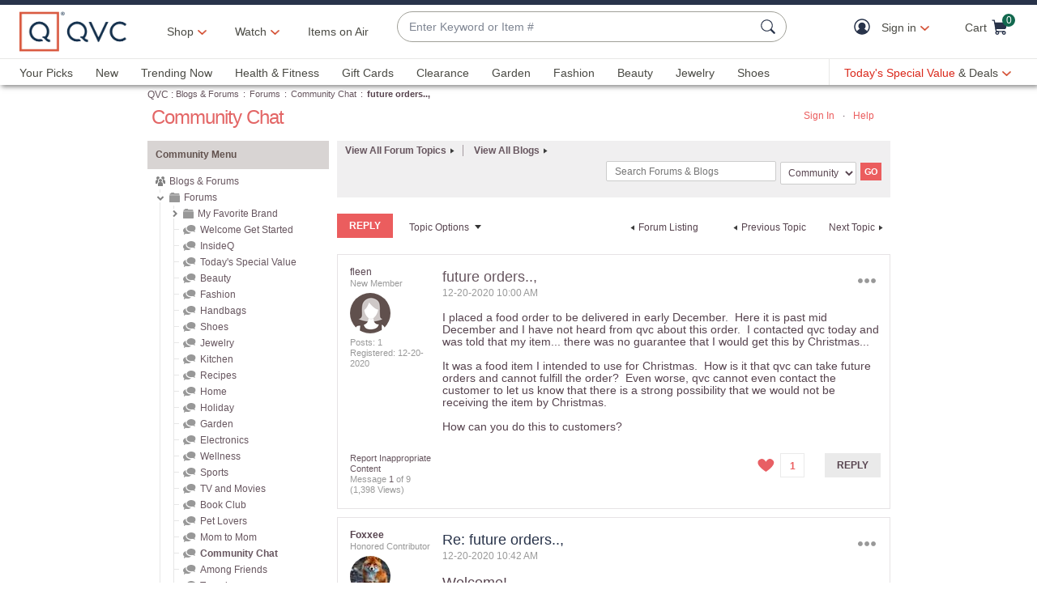

--- FILE ---
content_type: text/javascript; charset=utf-8
request_url: https://app.link/_r?sdk=web2.86.5&branch_key=key_live_kdsXO58ZZrQsaxYGNsmWcoghutb0B538&callback=branch_callback__0
body_size: 68
content:
/**/ typeof branch_callback__0 === 'function' && branch_callback__0("1542863459092151297");

--- FILE ---
content_type: text/javascript; charset=utf-8
request_url: https://app.link/_r?sdk=web2.86.5&branch_key=key_live_nEkZQDuMhVduEieXjJYAfofbuzf0yGoe&callback=branch_callback__1
body_size: 67
content:
/**/ typeof branch_callback__1 === 'function' && branch_callback__1("1542863459092151297");

--- FILE ---
content_type: text/javascript; charset=utf-8
request_url: https://app.link/_r?sdk=web2.86.5&branch_key=key_live_nEkZQDuMhVduEieXjJYAfofbuzf0yGoe&callback=branch_callback__0
body_size: 67
content:
/**/ typeof branch_callback__0 === 'function' && branch_callback__0("1542863459092151297");